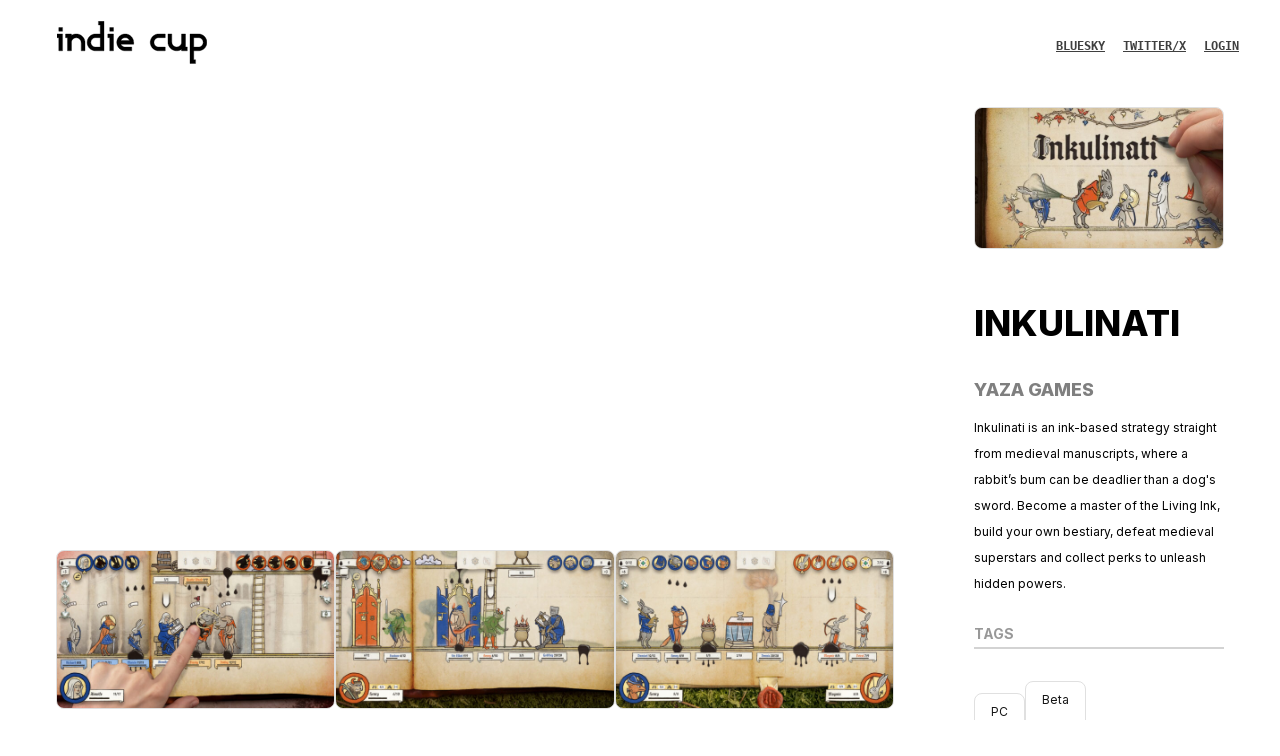

--- FILE ---
content_type: application/javascript
request_url: https://indiecup.net/cee/wp-content/themes/indiecup2021/js/slider.js?ver=4f341a
body_size: 1222
content:
(function($) {
    $(".regular").slick({
        slidesToScroll: 1,
        autoplay: true,
        autoplaySpeed: 2000,
        slidesToShow: 3,
        responsive: [
            {
                breakpoint: 1365,
                settings: {
                    slidesToShow: 2,
                    slidesToScroll: 1,
                    infinite: true
                }
            },
            {
                breakpoint: 767,
                settings: {
                    slidesToShow: 1,
                    slidesToScroll: 1,
                    infinite: true
                }
            }
        ]
    });

    $(".media-zone").slick({
      slidesToScroll: 1,
      autoplay: true,
      autoplaySpeed: 2000,
      slidesToShow: 1,
    });


    $(".arrow-down, .nomination-icons").on("click", "a", function (event) {
        event.preventDefault();
        var id  = $(this).attr('href'),
            top = $(id).offset().top;
        $('body,html').animate({scrollTop: top}, 1500);
    });
    
})(jQuery);

// $("a.scrollto").click(function() {
//     $('html').animate({scrollTop: $('#top').offset().top-$(window).height()});
// });

/*jshint browser:true */
/*!
* FitVids 1.1
*
* Copyright 2013, Chris Coyier - http://css-tricks.com + Dave Rupert - http://daverupert.com
* Credit to Thierry Koblentz - http://www.alistapart.com/articles/creating-intrinsic-ratios-for-video/
* Released under the WTFPL license - http://sam.zoy.org/wtfpl/
*
*/

;(function( $ ){

    'use strict';
  
    $.fn.fitVids = function( options ) {
      var settings = {
        customSelector: null,
        ignore: null
      };
  
      if(!document.getElementById('fit-vids-style')) {
        // appendStyles: https://github.com/toddmotto/fluidvids/blob/master/dist/fluidvids.js
        var head = document.head || document.getElementsByTagName('head')[0];
        var css = '.fluid-width-video-wrapper{width:100%;position:relative;padding:0;}.fluid-width-video-wrapper iframe,.fluid-width-video-wrapper object,.fluid-width-video-wrapper embed {position:absolute;top:0;left:0;width:100%;height:100%;}';
        var div = document.createElement("div");
        div.innerHTML = '<p>x</p><style id="fit-vids-style">' + css + '</style>';
        head.appendChild(div.childNodes[1]);
      }
  
      if ( options ) {
        $.extend( settings, options );
      }
  
      return this.each(function(){
        var selectors = [
          'iframe[src*="player.vimeo.com"]',
          'iframe[src*="youtube.com"]',
          'iframe[src*="youtube-nocookie.com"]',
          'iframe[src*="kickstarter.com"][src*="video.html"]',
          'object',
          'embed'
        ];
  
        if (settings.customSelector) {
          selectors.push(settings.customSelector);
        }
  
        var ignoreList = '.fitvidsignore';
  
        if(settings.ignore) {
          ignoreList = ignoreList + ', ' + settings.ignore;
        }
  
        var $allVideos = $(this).find(selectors.join(','));
        $allVideos = $allVideos.not('object object'); // SwfObj conflict patch
        $allVideos = $allVideos.not(ignoreList); // Disable FitVids on this video.
  
        $allVideos.each(function(){
          var $this = $(this);
          if($this.parents(ignoreList).length > 0) {
            return; // Disable FitVids on this video.
          }
          if (this.tagName.toLowerCase() === 'embed' && $this.parent('object').length || $this.parent('.fluid-width-video-wrapper').length) { return; }
          if ((!$this.css('height') && !$this.css('width')) && (isNaN($this.attr('height')) || isNaN($this.attr('width'))))
          {
            $this.attr('height', 9);
            $this.attr('width', 16);
          }
          var height = ( this.tagName.toLowerCase() === 'object' || ($this.attr('height') && !isNaN(parseInt($this.attr('height'), 10))) ) ? parseInt($this.attr('height'), 10) : $this.height(),
              width = !isNaN(parseInt($this.attr('width'), 10)) ? parseInt($this.attr('width'), 10) : $this.width(),
              aspectRatio = height / width;
          if(!$this.attr('name')){
            var videoName = 'fitvid' + $.fn.fitVids._count;
            $this.attr('name', videoName);
            $.fn.fitVids._count++;
          }
          $this.wrap('<div class="fluid-width-video-wrapper"></div>').parent('.fluid-width-video-wrapper').css('padding-top', (aspectRatio * 100)+'%');
          $this.removeAttr('height').removeAttr('width');
        });
      });
    };
    
    // Internal counter for unique video names.
    $.fn.fitVids._count = 0;
    
  // Works with either jQuery or Zepto
  })( window.jQuery || window.Zepto );

--- FILE ---
content_type: application/javascript
request_url: https://indiecup.net/cee/wp-content/themes/indiecup2021/js/main.js?ver=32d2d8
body_size: 312
content:
(function ($) {
    $(document).ready(function () {
        $('.mobile-dropdown').on('click', function (event) {
            event.preventDefault();
            event.stopPropagation();

            if ($('header').hasClass('header__fixed')) {
                $('.nav').toggleClass('show');
                $('.mobile-dropdown').toggleClass('show');
            } else {
                $('header').toggleClass('header__fixed');
                $('.nav').toggleClass('show');
                $('.mobile-dropdown').toggleClass('show');
            }
        });

        $('#mobile-lang').on('click', function (event) {
            event.preventDefault();
            event.stopPropagation();

            $('header').removeClass('header__dropdown--nav');
            $('header').toggleClass('header__dropdown--lang');
        });

        $('#archive-dropdown, #svg-close').on('click', function (event) {
            event.preventDefault();
            event.stopPropagation();

            if ($('.filters').length) {
                $('.filters').removeClass('filters').addClass('filters-display');
            } else {
                $('.filters-display').removeClass('filters-display').addClass('filters');
            }
        });

        $('#participants-dropdown, #close').on('click', function (event) {
            event.preventDefault();
            event.stopPropagation();

            if ($('.filters').length) {
                $('.filters').removeClass('filters').addClass('filters-display');
            } else {
                $('.filters-display').removeClass('filters-display').addClass('filters');
            }
        });

        var video = $('iframe[src*="youtube"]');
        if (video.length) {
            video.parent().fitVids();
        }

        // var $menu_popup = $('.header__nav');

        // $(".menu__open, .menu__close").click(function () {
        //     $menu_popup.slideToggle(500, function () {
        //         if ($menu_popup.is(':hidden')) {
        //             $('.menu__open').show();
        //             $('.menu__close').hide();
        //         } else {
        //             $('.menu__open').hide();
        //             $('.menu__close').show();
        //         }
        //     });
        //     return false;
        // });

        // $(window).resize(function () {
        //     if ($menu_popup.css('display') === 'none' || $menu_popup.css('display') === 'block') {
        //         $menu_popup.removeAttr('style');
        //     }
        //     if ($('.menu__open').css('display') === 'none' || $('.menu__open').css('display') === 'block') {
        //         $('.menu__open').removeAttr('style');
        //     }
        //     if ($('.menu__close').css('display') === 'none' || $('.menu__close').css('display') === 'block') {
        //         $('.menu__close').removeAttr('style');
        //     }
        // });

        $(window).scroll(function () {
            if ($(window).scrollTop() > 0) {
                $('header').addClass('header__fixed');
            } else {
                $('header').removeClass('header__fixed');
            }

            if ($(window).scrollTop() > 370) {
                $('.list-headers').addClass('fixed');
            } else {
                $('.list-headers').removeClass('fixed');
            }

            if ($(window).scrollTop() > 87) {
                $('.short-list-widget').addClass('fixed');
            } else {
                $('.short-list-widget').removeClass('fixed');
            }
        })

    });
})(jQuery);